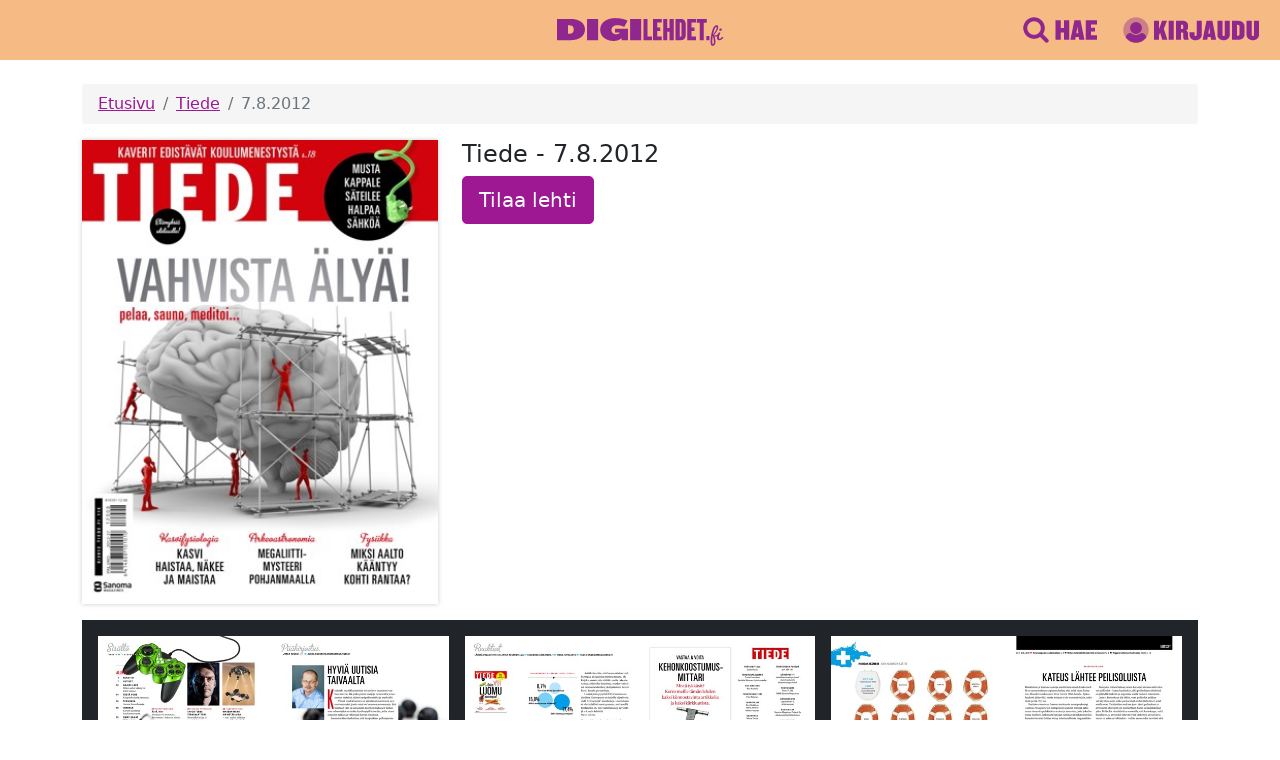

--- FILE ---
content_type: text/html; charset=utf-8
request_url: https://www.digilehdet.fi/tiede/f01fb8d1-a9fb-4fc3-a581-2ce5119e5a5a
body_size: 30554
content:
<!DOCTYPE html>
<html>
<head>
    
    <meta http-equiv="Content-type" content="text/html; charset=utf-8">
    <meta name="viewport" content="width=device-width, initial-scale=1.0">
    <meta name="apple-itunes-app" content="app-id=1124829780">
    <meta property="og:image" content="https://www.digilehdet.fi/static/img/og-image.png">
    <meta property="og:description" content="Tervetuloa rentoutumaan, inspiroitumaan ja viettämään laatuaikaa suosikkilehtiesi parissa!">
    <meta property="og:title" content="Digilehdet">
    <meta name="description" content="Tervetuloa rentoutumaan, inspiroitumaan ja viettämään laatuaikaa suosikkilehtiesi parissa! Digilehdet-palvelu kokoaa yhteen kaikki Sanoman rakastetut aikakauslehdet.">
    <meta name="facebook-domain-verification" content="9lfpijfr3hfskm9kvv2lzqr9fqfsc5" />
    <title>Digilehdet.fi</title>
    <link rel="icon" type="image/svg+xml" href="/static/img/assets/favicon.svg">
    <link rel="icon" type="image/png" href="/static/img/assets/favicon.png">
    <link rel="manifest" href="/static/manifest.json">
    <link rel="stylesheet" href="/static/css/custom-bootstrap.css">
    <link rel="stylesheet" href="/static/css/styles.css">
    
    
    <!-- Google Tag Manager -->
    <script>(function(w,d,s,l,i){w[l]=w[l]||[];w[l].push({'gtm.start':
    new Date().getTime(),event:'gtm.js'});var f=d.getElementsByTagName(s)[0],
    j=d.createElement(s),dl=l!='dataLayer'?'&l='+l:'';j.async=true;j.src=
    'https://cdn.pongo.sanoma.fi/gtm.js?id='+i+dl;f.parentNode.insertBefore(j,f);
    })(window,document,'script','dataLayer','GTM-NF86KQ');</script>
    <!--  Google Optimize -->
    <style>.async-hide { opacity: 0 !important} </style>
    <script>(function(a,s,y,n,c,h,i,d,e){s.className+=' '+y;h.start=1*new Date;
    h.end=i=function(){s.className=s.className.replace(RegExp(' ?'+y),'')};
    (a[n]=a[n]||[]).hide=h;setTimeout(function(){i();h.end=null},c);h.timeout=c;
    })(window,document.documentElement,'async-hide','dataLayer',4000,
    {'GTM-NF86KQ':true});</script>
    <!-- End Google Tag Manager & Google Optimize -->
    

    <script>
        var utag_data = {
            ad_site_name: "digilehdet-fi", // site identifier
            ad_page_fullcategory : [""], // Full category path. (string)
        }
    </script>
    <script src="https://assets.adobedtm.com/6cd318e2a33e/698257ade7ad/launch-35350569abf8.min.js" async></script>
</head>
<body class="d-flex flex-column not-authenticated">
    
    <!-- Google Tag Manager (noscript) -->
    <noscript><iframe src="https://cdn.pongo.sanoma.fi/ns.html?id=GTM-NF86KQ"
    height="0" width="0" style="display:none;visibility:hidden"></iframe></noscript>
    <!-- End Google Tag Manager (noscript) -->
    
    

<header class="header container-fluid">
    <div class="row align-items-center py-3">
        <div class="offset-lg-4 col-4 text-center">
            <a href="/"><img height="32" style="margin-bottom: -4px;" src="/static/img/assets/logo.svg"></a>
        </div>
        <div class="col-lg-4 col-8">
            
                <div class="px-1 px-sm-2 d-flex flex-nowrap justify-content-end header-menu" >
                    
    <a class="icon d-flex align-items-center me-4" href="/haku" >
        <img class="me-1" src="/static/img/assets/search-icon.svg" />
            
                <img class="d-none d-md-inline" src="/static/img/assets/search-button.svg" alt="Hae" />
            
    </a>

                    
    <a class="icon d-flex align-items-center me-4" href="/signin" >
        <img class="me-1" src="/static/img/assets/user-icon.svg" />
            
                <img class="d-none d-md-inline" src="/static/img/assets/signin-button.svg" alt="Kirjaudu sisään" />
            
    </a>

                </div>
            
        </div>
    </div>
</header>
    
    
    <div class="container mt-2 flex-grow-1">
      
<nav aria-label="breadcrumb" class="mt-3">
    <ol class="breadcrumb py-2 px-3 rounded-1">
      <li class="breadcrumb-item"><a href="/">Etusivu</a></li>
      
        <li class="breadcrumb-item ">
          
            <a href="/tiede">Tiede</a>
          
        </li>
      
        <li class="breadcrumb-item active">
          
             7.8.2012
          
        </li>
      
    </ol>
</nav>

      
<div class="row mb-3">
  <div class="col-6 col-md-6 col-lg-4">
    
    <a href="/issue/tiede/f01fb8d1-a9fb-4fc3-a581-2ce5119e5a5a">
      <div class="fluid-img-container loading" style="padding-bottom: 130.43478260869566%; background: #f5f5f5;">
        <div class="spinner">
            <div class="bounce1"></div>
            <div class="bounce2"></div>
            <div class="bounce3"></div>
          </div>
        <img class="img-fluid shadowed-image b-lazy" src="[data-uri]" data-src="https://data.richie.app/images/v1/authproxy-page-images/f01fb8d1-a9fb-4fc3-a581-2ce5119e5a5a/1=87204e4b1d86925b457f11b4e1fd1e97ac8aae4d">
      </div>
    </a>
  </div>
  <div class="col-6 col-md-6 col-lg-8">
    <h4>Tiede -  7.8.2012</h4>
    
        <a class="btn btn-lg btn-digilehdet" href="https://tilaa.sanoma.fi/tiede?showPaymentPeriodList=true&amp;showOfferDetails=true&amp;offer=4&amp;defaultAid=true&amp;ref=digilehdet">Tilaa lehti</a>
    
  </div>
</div>

<div class="row bg-dark p-2 mx-sm-0">
  
    <div class="col-12 col-sm-6 col-lg-4 p-2">
        
            <div  class="fluid-img-container loading spread-image" style="padding-bottom: 65.21739130434783%">
                <div class="spinner">
                <div class="bounce1"></div>
                <div class="bounce2"></div>
                <div class="bounce3"></div>
                </div>
            <img class="img-fluid b-lazy" style="width: 100.0%" src="[data-uri]" data-src="https://data.richie.app/images/v1/authproxy-page-images/f01fb8d1-a9fb-4fc3-a581-2ce5119e5a5a/2=87204e4b1d86925b457f11b4e1fd1e97ac8aae4d">
            </div>
        
    </div>
  
    <div class="col-12 col-sm-6 col-lg-4 p-2">
        
            <div  class="fluid-img-container loading spread-image" style="padding-bottom: 65.21739130434783%">
                <div class="spinner">
                <div class="bounce1"></div>
                <div class="bounce2"></div>
                <div class="bounce3"></div>
                </div>
            <img class="img-fluid b-lazy" style="width: 100.0%" src="[data-uri]" data-src="https://data.richie.app/images/v1/authproxy-page-images/f01fb8d1-a9fb-4fc3-a581-2ce5119e5a5a/4=87204e4b1d86925b457f11b4e1fd1e97ac8aae4d">
            </div>
        
    </div>
  
    <div class="col-12 col-sm-6 col-lg-4 p-2">
        
            <div  class="fluid-img-container loading spread-image" style="padding-bottom: 65.21739130434783%">
                <div class="spinner">
                <div class="bounce1"></div>
                <div class="bounce2"></div>
                <div class="bounce3"></div>
                </div>
            <img class="img-fluid b-lazy" style="width: 100.0%" src="[data-uri]" data-src="https://data.richie.app/images/v1/authproxy-page-images/f01fb8d1-a9fb-4fc3-a581-2ce5119e5a5a/6=87204e4b1d86925b457f11b4e1fd1e97ac8aae4d">
            </div>
        
    </div>
  
    <div class="col-12 col-sm-6 col-lg-4 p-2">
        
            <div  class="fluid-img-container loading spread-image" style="padding-bottom: 65.21739130434783%">
                <div class="spinner">
                <div class="bounce1"></div>
                <div class="bounce2"></div>
                <div class="bounce3"></div>
                </div>
            <img class="img-fluid b-lazy" style="width: 100.0%" src="[data-uri]" data-src="https://data.richie.app/images/v1/authproxy-page-images/f01fb8d1-a9fb-4fc3-a581-2ce5119e5a5a/8=87204e4b1d86925b457f11b4e1fd1e97ac8aae4d">
            </div>
        
    </div>
  
    <div class="col-12 col-sm-6 col-lg-4 p-2">
        
            <div  class="fluid-img-container loading spread-image" style="padding-bottom: 65.21739130434783%">
                <div class="spinner">
                <div class="bounce1"></div>
                <div class="bounce2"></div>
                <div class="bounce3"></div>
                </div>
            <img class="img-fluid b-lazy" style="width: 100.0%" src="[data-uri]" data-src="https://data.richie.app/images/v1/authproxy-page-images/f01fb8d1-a9fb-4fc3-a581-2ce5119e5a5a/10=87204e4b1d86925b457f11b4e1fd1e97ac8aae4d">
            </div>
        
    </div>
  
    <div class="col-12 col-sm-6 col-lg-4 p-2">
        
            <div  class="fluid-img-container loading spread-image" style="padding-bottom: 65.21739130434783%">
                <div class="spinner">
                <div class="bounce1"></div>
                <div class="bounce2"></div>
                <div class="bounce3"></div>
                </div>
            <img class="img-fluid b-lazy" style="width: 100.0%" src="[data-uri]" data-src="https://data.richie.app/images/v1/authproxy-page-images/f01fb8d1-a9fb-4fc3-a581-2ce5119e5a5a/12=87204e4b1d86925b457f11b4e1fd1e97ac8aae4d">
            </div>
        
    </div>
  
    <div class="col-12 col-sm-6 col-lg-4 p-2">
        
            <div  class="fluid-img-container loading spread-image" style="padding-bottom: 65.21739130434783%">
                <div class="spinner">
                <div class="bounce1"></div>
                <div class="bounce2"></div>
                <div class="bounce3"></div>
                </div>
            <img class="img-fluid b-lazy" style="width: 100.0%" src="[data-uri]" data-src="https://data.richie.app/images/v1/authproxy-page-images/f01fb8d1-a9fb-4fc3-a581-2ce5119e5a5a/14=87204e4b1d86925b457f11b4e1fd1e97ac8aae4d">
            </div>
        
    </div>
  
    <div class="col-12 col-sm-6 col-lg-4 p-2">
        
            <div  class="fluid-img-container loading spread-image" style="padding-bottom: 65.21739130434783%">
                <div class="spinner">
                <div class="bounce1"></div>
                <div class="bounce2"></div>
                <div class="bounce3"></div>
                </div>
            <img class="img-fluid b-lazy" style="width: 100.0%" src="[data-uri]" data-src="https://data.richie.app/images/v1/authproxy-page-images/f01fb8d1-a9fb-4fc3-a581-2ce5119e5a5a/16=87204e4b1d86925b457f11b4e1fd1e97ac8aae4d">
            </div>
        
    </div>
  
    <div class="col-12 col-sm-6 col-lg-4 p-2">
        
            <div  class="fluid-img-container loading spread-image" style="padding-bottom: 65.21739130434783%">
                <div class="spinner">
                <div class="bounce1"></div>
                <div class="bounce2"></div>
                <div class="bounce3"></div>
                </div>
            <img class="img-fluid b-lazy" style="width: 100.0%" src="[data-uri]" data-src="https://data.richie.app/images/v1/authproxy-page-images/f01fb8d1-a9fb-4fc3-a581-2ce5119e5a5a/18=87204e4b1d86925b457f11b4e1fd1e97ac8aae4d">
            </div>
        
    </div>
  
    <div class="col-12 col-sm-6 col-lg-4 p-2">
        
            <div  class="fluid-img-container loading spread-image" style="padding-bottom: 65.21739130434783%">
                <div class="spinner">
                <div class="bounce1"></div>
                <div class="bounce2"></div>
                <div class="bounce3"></div>
                </div>
            <img class="img-fluid b-lazy" style="width: 100.0%" src="[data-uri]" data-src="https://data.richie.app/images/v1/authproxy-page-images/f01fb8d1-a9fb-4fc3-a581-2ce5119e5a5a/20=87204e4b1d86925b457f11b4e1fd1e97ac8aae4d">
            </div>
        
    </div>
  
    <div class="col-12 col-sm-6 col-lg-4 p-2">
        
            <div  class="fluid-img-container loading spread-image" style="padding-bottom: 65.21739130434783%">
                <div class="spinner">
                <div class="bounce1"></div>
                <div class="bounce2"></div>
                <div class="bounce3"></div>
                </div>
            <img class="img-fluid b-lazy" style="width: 100.0%" src="[data-uri]" data-src="https://data.richie.app/images/v1/authproxy-page-images/f01fb8d1-a9fb-4fc3-a581-2ce5119e5a5a/22=87204e4b1d86925b457f11b4e1fd1e97ac8aae4d">
            </div>
        
    </div>
  
    <div class="col-12 col-sm-6 col-lg-4 p-2">
        
            <div  class="fluid-img-container loading spread-image" style="padding-bottom: 65.21739130434783%">
                <div class="spinner">
                <div class="bounce1"></div>
                <div class="bounce2"></div>
                <div class="bounce3"></div>
                </div>
            <img class="img-fluid b-lazy" style="width: 100.0%" src="[data-uri]" data-src="https://data.richie.app/images/v1/authproxy-page-images/f01fb8d1-a9fb-4fc3-a581-2ce5119e5a5a/24=87204e4b1d86925b457f11b4e1fd1e97ac8aae4d">
            </div>
        
    </div>
  
    <div class="col-12 col-sm-6 col-lg-4 p-2">
        
            <div  class="fluid-img-container loading spread-image" style="padding-bottom: 65.21739130434783%">
                <div class="spinner">
                <div class="bounce1"></div>
                <div class="bounce2"></div>
                <div class="bounce3"></div>
                </div>
            <img class="img-fluid b-lazy" style="width: 100.0%" src="[data-uri]" data-src="https://data.richie.app/images/v1/authproxy-page-images/f01fb8d1-a9fb-4fc3-a581-2ce5119e5a5a/26=87204e4b1d86925b457f11b4e1fd1e97ac8aae4d">
            </div>
        
    </div>
  
    <div class="col-12 col-sm-6 col-lg-4 p-2">
        
            <div  class="fluid-img-container loading spread-image" style="padding-bottom: 65.21739130434783%">
                <div class="spinner">
                <div class="bounce1"></div>
                <div class="bounce2"></div>
                <div class="bounce3"></div>
                </div>
            <img class="img-fluid b-lazy" style="width: 100.0%" src="[data-uri]" data-src="https://data.richie.app/images/v1/authproxy-page-images/f01fb8d1-a9fb-4fc3-a581-2ce5119e5a5a/28=87204e4b1d86925b457f11b4e1fd1e97ac8aae4d">
            </div>
        
    </div>
  
    <div class="col-12 col-sm-6 col-lg-4 p-2">
        
            <div  class="fluid-img-container loading spread-image" style="padding-bottom: 65.21739130434783%">
                <div class="spinner">
                <div class="bounce1"></div>
                <div class="bounce2"></div>
                <div class="bounce3"></div>
                </div>
            <img class="img-fluid b-lazy" style="width: 100.0%" src="[data-uri]" data-src="https://data.richie.app/images/v1/authproxy-page-images/f01fb8d1-a9fb-4fc3-a581-2ce5119e5a5a/30=87204e4b1d86925b457f11b4e1fd1e97ac8aae4d">
            </div>
        
    </div>
  
    <div class="col-12 col-sm-6 col-lg-4 p-2">
        
            <div  class="fluid-img-container loading spread-image" style="padding-bottom: 65.21739130434783%">
                <div class="spinner">
                <div class="bounce1"></div>
                <div class="bounce2"></div>
                <div class="bounce3"></div>
                </div>
            <img class="img-fluid b-lazy" style="width: 100.0%" src="[data-uri]" data-src="https://data.richie.app/images/v1/authproxy-page-images/f01fb8d1-a9fb-4fc3-a581-2ce5119e5a5a/32=87204e4b1d86925b457f11b4e1fd1e97ac8aae4d">
            </div>
        
    </div>
  
    <div class="col-12 col-sm-6 col-lg-4 p-2">
        
            <div  class="fluid-img-container loading spread-image" style="padding-bottom: 65.21739130434783%">
                <div class="spinner">
                <div class="bounce1"></div>
                <div class="bounce2"></div>
                <div class="bounce3"></div>
                </div>
            <img class="img-fluid b-lazy" style="width: 100.0%" src="[data-uri]" data-src="https://data.richie.app/images/v1/authproxy-page-images/f01fb8d1-a9fb-4fc3-a581-2ce5119e5a5a/34=87204e4b1d86925b457f11b4e1fd1e97ac8aae4d">
            </div>
        
    </div>
  
    <div class="col-12 col-sm-6 col-lg-4 p-2">
        
            <div  class="fluid-img-container loading spread-image" style="padding-bottom: 65.21739130434783%">
                <div class="spinner">
                <div class="bounce1"></div>
                <div class="bounce2"></div>
                <div class="bounce3"></div>
                </div>
            <img class="img-fluid b-lazy" style="width: 100.0%" src="[data-uri]" data-src="https://data.richie.app/images/v1/authproxy-page-images/f01fb8d1-a9fb-4fc3-a581-2ce5119e5a5a/36=87204e4b1d86925b457f11b4e1fd1e97ac8aae4d">
            </div>
        
    </div>
  
    <div class="col-12 col-sm-6 col-lg-4 p-2">
        
            <div  class="fluid-img-container loading spread-image" style="padding-bottom: 65.21739130434783%">
                <div class="spinner">
                <div class="bounce1"></div>
                <div class="bounce2"></div>
                <div class="bounce3"></div>
                </div>
            <img class="img-fluid b-lazy" style="width: 100.0%" src="[data-uri]" data-src="https://data.richie.app/images/v1/authproxy-page-images/f01fb8d1-a9fb-4fc3-a581-2ce5119e5a5a/38=87204e4b1d86925b457f11b4e1fd1e97ac8aae4d">
            </div>
        
    </div>
  
    <div class="col-12 col-sm-6 col-lg-4 p-2">
        
            <div  class="fluid-img-container loading spread-image" style="padding-bottom: 65.21739130434783%">
                <div class="spinner">
                <div class="bounce1"></div>
                <div class="bounce2"></div>
                <div class="bounce3"></div>
                </div>
            <img class="img-fluid b-lazy" style="width: 100.0%" src="[data-uri]" data-src="https://data.richie.app/images/v1/authproxy-page-images/f01fb8d1-a9fb-4fc3-a581-2ce5119e5a5a/40=87204e4b1d86925b457f11b4e1fd1e97ac8aae4d">
            </div>
        
    </div>
  
    <div class="col-12 col-sm-6 col-lg-4 p-2">
        
            <div  class="fluid-img-container loading spread-image" style="padding-bottom: 65.21739130434783%">
                <div class="spinner">
                <div class="bounce1"></div>
                <div class="bounce2"></div>
                <div class="bounce3"></div>
                </div>
            <img class="img-fluid b-lazy" style="width: 100.0%" src="[data-uri]" data-src="https://data.richie.app/images/v1/authproxy-page-images/f01fb8d1-a9fb-4fc3-a581-2ce5119e5a5a/42=87204e4b1d86925b457f11b4e1fd1e97ac8aae4d">
            </div>
        
    </div>
  
    <div class="col-12 col-sm-6 col-lg-4 p-2">
        
            <div  class="fluid-img-container loading spread-image" style="padding-bottom: 65.21739130434783%">
                <div class="spinner">
                <div class="bounce1"></div>
                <div class="bounce2"></div>
                <div class="bounce3"></div>
                </div>
            <img class="img-fluid b-lazy" style="width: 100.0%" src="[data-uri]" data-src="https://data.richie.app/images/v1/authproxy-page-images/f01fb8d1-a9fb-4fc3-a581-2ce5119e5a5a/44=87204e4b1d86925b457f11b4e1fd1e97ac8aae4d">
            </div>
        
    </div>
  
    <div class="col-12 col-sm-6 col-lg-4 p-2">
        
            <div  class="fluid-img-container loading spread-image" style="padding-bottom: 65.21739130434783%">
                <div class="spinner">
                <div class="bounce1"></div>
                <div class="bounce2"></div>
                <div class="bounce3"></div>
                </div>
            <img class="img-fluid b-lazy" style="width: 100.0%" src="[data-uri]" data-src="https://data.richie.app/images/v1/authproxy-page-images/f01fb8d1-a9fb-4fc3-a581-2ce5119e5a5a/46=87204e4b1d86925b457f11b4e1fd1e97ac8aae4d">
            </div>
        
    </div>
  
    <div class="col-12 col-sm-6 col-lg-4 p-2">
        
            <div  class="fluid-img-container loading spread-image" style="padding-bottom: 65.21739130434783%">
                <div class="spinner">
                <div class="bounce1"></div>
                <div class="bounce2"></div>
                <div class="bounce3"></div>
                </div>
            <img class="img-fluid b-lazy" style="width: 100.0%" src="[data-uri]" data-src="https://data.richie.app/images/v1/authproxy-page-images/f01fb8d1-a9fb-4fc3-a581-2ce5119e5a5a/48=87204e4b1d86925b457f11b4e1fd1e97ac8aae4d">
            </div>
        
    </div>
  
    <div class="col-12 col-sm-6 col-lg-4 p-2">
        
            <div  class="fluid-img-container loading spread-image" style="padding-bottom: 65.21739130434783%">
                <div class="spinner">
                <div class="bounce1"></div>
                <div class="bounce2"></div>
                <div class="bounce3"></div>
                </div>
            <img class="img-fluid b-lazy" style="width: 100.0%" src="[data-uri]" data-src="https://data.richie.app/images/v1/authproxy-page-images/f01fb8d1-a9fb-4fc3-a581-2ce5119e5a5a/50=87204e4b1d86925b457f11b4e1fd1e97ac8aae4d">
            </div>
        
    </div>
  
    <div class="col-12 col-sm-6 col-lg-4 p-2">
        
            <div  class="fluid-img-container loading spread-image" style="padding-bottom: 65.21739130434783%">
                <div class="spinner">
                <div class="bounce1"></div>
                <div class="bounce2"></div>
                <div class="bounce3"></div>
                </div>
            <img class="img-fluid b-lazy" style="width: 100.0%" src="[data-uri]" data-src="https://data.richie.app/images/v1/authproxy-page-images/f01fb8d1-a9fb-4fc3-a581-2ce5119e5a5a/52=87204e4b1d86925b457f11b4e1fd1e97ac8aae4d">
            </div>
        
    </div>
  
    <div class="col-12 col-sm-6 col-lg-4 p-2">
        
            <div  class="fluid-img-container loading spread-image" style="padding-bottom: 65.21739130434783%">
                <div class="spinner">
                <div class="bounce1"></div>
                <div class="bounce2"></div>
                <div class="bounce3"></div>
                </div>
            <img class="img-fluid b-lazy" style="width: 100.0%" src="[data-uri]" data-src="https://data.richie.app/images/v1/authproxy-page-images/f01fb8d1-a9fb-4fc3-a581-2ce5119e5a5a/54=87204e4b1d86925b457f11b4e1fd1e97ac8aae4d">
            </div>
        
    </div>
  
    <div class="col-12 col-sm-6 col-lg-4 p-2">
        
            <div  class="fluid-img-container loading spread-image" style="padding-bottom: 65.21739130434783%">
                <div class="spinner">
                <div class="bounce1"></div>
                <div class="bounce2"></div>
                <div class="bounce3"></div>
                </div>
            <img class="img-fluid b-lazy" style="width: 100.0%" src="[data-uri]" data-src="https://data.richie.app/images/v1/authproxy-page-images/f01fb8d1-a9fb-4fc3-a581-2ce5119e5a5a/56=87204e4b1d86925b457f11b4e1fd1e97ac8aae4d">
            </div>
        
    </div>
  
    <div class="col-12 col-sm-6 col-lg-4 p-2">
        
            <div  class="fluid-img-container loading spread-image" style="padding-bottom: 65.21739130434783%">
                <div class="spinner">
                <div class="bounce1"></div>
                <div class="bounce2"></div>
                <div class="bounce3"></div>
                </div>
            <img class="img-fluid b-lazy" style="width: 100.0%" src="[data-uri]" data-src="https://data.richie.app/images/v1/authproxy-page-images/f01fb8d1-a9fb-4fc3-a581-2ce5119e5a5a/58=87204e4b1d86925b457f11b4e1fd1e97ac8aae4d">
            </div>
        
    </div>
  
    <div class="col-12 col-sm-6 col-lg-4 p-2">
        
            <div  class="fluid-img-container loading spread-image" style="padding-bottom: 65.21739130434783%">
                <div class="spinner">
                <div class="bounce1"></div>
                <div class="bounce2"></div>
                <div class="bounce3"></div>
                </div>
            <img class="img-fluid b-lazy" style="width: 100.0%" src="[data-uri]" data-src="https://data.richie.app/images/v1/authproxy-page-images/f01fb8d1-a9fb-4fc3-a581-2ce5119e5a5a/60=87204e4b1d86925b457f11b4e1fd1e97ac8aae4d">
            </div>
        
    </div>
  
    <div class="col-12 col-sm-6 col-lg-4 p-2">
        
            <div  class="fluid-img-container loading spread-image" style="padding-bottom: 65.21739130434783%">
                <div class="spinner">
                <div class="bounce1"></div>
                <div class="bounce2"></div>
                <div class="bounce3"></div>
                </div>
            <img class="img-fluid b-lazy" style="width: 100.0%" src="[data-uri]" data-src="https://data.richie.app/images/v1/authproxy-page-images/f01fb8d1-a9fb-4fc3-a581-2ce5119e5a5a/62=87204e4b1d86925b457f11b4e1fd1e97ac8aae4d">
            </div>
        
    </div>
  
    <div class="col-12 col-sm-6 col-lg-4 p-2">
        
            <div  class="fluid-img-container loading spread-image" style="padding-bottom: 65.21739130434783%">
                <div class="spinner">
                <div class="bounce1"></div>
                <div class="bounce2"></div>
                <div class="bounce3"></div>
                </div>
            <img class="img-fluid b-lazy" style="width: 100.0%" src="[data-uri]" data-src="https://data.richie.app/images/v1/authproxy-page-images/f01fb8d1-a9fb-4fc3-a581-2ce5119e5a5a/64=87204e4b1d86925b457f11b4e1fd1e97ac8aae4d">
            </div>
        
    </div>
  
    <div class="col-12 col-sm-6 col-lg-4 p-2">
        
            <div  class="fluid-img-container loading spread-image" style="padding-bottom: 65.21739130434783%">
                <div class="spinner">
                <div class="bounce1"></div>
                <div class="bounce2"></div>
                <div class="bounce3"></div>
                </div>
            <img class="img-fluid b-lazy" style="width: 100.0%" src="[data-uri]" data-src="https://data.richie.app/images/v1/authproxy-page-images/f01fb8d1-a9fb-4fc3-a581-2ce5119e5a5a/66=87204e4b1d86925b457f11b4e1fd1e97ac8aae4d">
            </div>
        
    </div>
  
    <div class="col-12 col-sm-6 col-lg-4 p-2">
        
            <div  class="fluid-img-container loading spread-image" style="padding-bottom: 65.21739130434783%">
                <div class="spinner">
                <div class="bounce1"></div>
                <div class="bounce2"></div>
                <div class="bounce3"></div>
                </div>
            <img class="img-fluid b-lazy" style="width: 50.0%" src="[data-uri]" data-src="https://data.richie.app/images/v1/authproxy-page-images/f01fb8d1-a9fb-4fc3-a581-2ce5119e5a5a/68=87204e4b1d86925b457f11b4e1fd1e97ac8aae4d">
            </div>
        
    </div>
  
</div>

    </div>
    <footer class="my-3 container">
  <div class="d-flex flex-wrap justify-content-center align-items-center">
      <a href="https://itunes.apple.com/fi/app/digilehdet/id1124829780?l=fi&mt=8">
        <img class="m-2" style="height: 45px;" src="/static/img/apple-appstore-badge.svg" />
      </a>
      <a href="https://play.google.com/store/apps/details?id=fi.digilehdet">
        <img class="m-2" style="height: 45px;" src="/static/img/google-play-badge.png" />
      </a>
  </div>
  <div class="text-center mt-4">
	  <a class="btn btn-link" href="/tietoa-palvelusta">Tietoa palvelusta</a>
      <a class="btn btn-link" href="/ota-yhteytta">Ota yhteyttä</a>
      <a class="btn btn-link" href="/kayttoehdot">Käyttöehdot</a>
      <a class="btn btn-link" href="/usein-kysyttya">Usein kysyttyä</a>
      <a class="btn btn-link" href="https://sanoma.fi/tietoa-meista/tietosuoja/tietosuojalauseke/" target="_blank" rel="noopener">Tietosuoja</a>
      <a class="btn btn-link" href="https://sanoma.fi/tietoa-meista/tietosuoja/evastekaytannot/" target="_blank" rel="noopener">Evästekäytännöt</a>
      <a class="btn btn-link" href="#" onclick="utag.link({event_name:'cmp_privacy_manager', event_action: 'show'}); return false">Evästeasetukset</a>
  </div>
  <div class="text-center text-secondary my-3">&copy; Sanoma Media Finland Oy</div>
</footer>
    
    <script src="/static/js/custom-bootstrap.js"></script>
    <script src="/static/js/blazy.min.js"></script>
    <script src="/static/js/main.js"></script>
    
    
    
</body>
</html>

--- FILE ---
content_type: text/css
request_url: https://www.digilehdet.fi/static/css/styles.css
body_size: 5950
content:
html, body {
  height: 100%;
}

.text-white {
  color: white;
}

.flex-grow {
  flex-grow: 1
}

.btn-digi {
  border-color: #9E1894;
  color: #9E1894;
}

.btn-digi:hover {
  background: #9E1894;
}

.bg-light-gray {
  background: #f5f5f5;
}

.breadcrumb {
  background-color: #f5f5f5;
}

.header-underline {
  border-bottom: 1px solid #ccc;
}

.header-special {
    color: #9E1894;
}

.figure-caption-text-larger {
  font-size: 100%;
}

.figure-badge {
  position: absolute;
  z-index: 1005;
  border-top-left-radius: 0;
  border-bottom-left-radius: 0;
}

.fluid-img-container {
  position: relative;
  width: 100%;
  height: 0;
}

.fluid-img-container > img {
  width: 100%;
}

/* .no-access {
    position: relative;
}

.authenticated .no-access:after {
    content: '\1F512';
    line-height: 1em;
    padding: 5px;
    position: absolute;
    bottom:0;
    right:0;
    color: white;
    background: rgba(0,0,0,0.7);
} */

.ie-only {
    display: none;
}

.is-ie .ie-only {
    display: block !important;
}

.spread-image {
  -webkit-transition: -webkit-transform 200ms ease-in-out;
  transition: -webkit-transform 200ms ease-in-out;
  -o-transition: transform 200ms ease-in-out;
  transition: transform 200ms ease-in-out;
  transition: transform 200ms ease-in-out, -webkit-transform 200ms ease-in-out;
  z-index: 1000;
  position: relative;
}
body:not(.bookmark-delete-mode) .spread-image:hover {
  -webkit-transform: scale(1.05);
      -ms-transform: scale(1.05);
          transform: scale(1.05);
  z-index: 1001;
}

.richieAdContainer {
  background: white;
}

.shadowed-image {
  -webkit-box-shadow: 0 0 5px rgba(0,0,0,0.2);
          box-shadow: 0 0 5px rgba(0,0,0,0.2);
}

.b-lazy {
  -webkit-transition: opacity 300ms ease-in-out;
       -o-transition: opacity 300ms ease-in-out;
          transition: opacity 300ms ease-in-out;
           max-width: 100%;
             opacity: 0;
  min-height: 1px;
}

.b-lazy.b-loaded {
  opacity: 1;
}
.spinner {
  position: absolute;
  z-index: 100;
  -webkit-box-align: center;
      -ms-flex-align: center;
          align-items: center;
  -webkit-box-pack: center;
      -ms-flex-pack: center;
          justify-content: center;
  width: 100%;
  height: 100%;
  display:none;
}

.loading > .spinner {
  display: -webkit-box;
  display: -ms-flexbox;
  display: flex;
}

.spinner > div {
  width: 10px;
  height: 10px;
  background-color: #777;
  margin: 0 2px;
  border-radius: 100%;
  display: inline-block;
  -webkit-animation: sk-bouncedelay 1.4s infinite ease-in-out both;
  animation: sk-bouncedelay 1.4s infinite ease-in-out both;
}

.spinner .bounce1 {
  -webkit-animation-delay: -0.32s;
  animation-delay: -0.32s;
}

.spinner .bounce2 {
  -webkit-animation-delay: -0.16s;
  animation-delay: -0.16s;
}

@-webkit-keyframes sk-bouncedelay {
  0%, 80%, 100% { -webkit-transform: scale(0) }
  40% { -webkit-transform: scale(1.0) }
}

@keyframes sk-bouncedelay {
  0%, 80%, 100% {
    -webkit-transform: scale(0);
    transform: scale(0);
  } 40% {
    -webkit-transform: scale(1.0);
    transform: scale(1.0);
  }
}

/** header **/

.header {
    background: #F6BA84;
    width: 100%;
}

.header .header-menu a.icon img {
    height: 26px;
}

.header-menu a.icon:last-child {
    margin-right: 0 !important;
}

.header-menu-sm {
    font-size: 90%;
}

/** banner **/

.banner {
    width: 100%;
    max-height: 400px;
}

@media (max-width: 768px) {
    .banner {
       max-height: 500px;
    }
}

/** bookmark deletion **/


.bookmark-delete-mode .enable-bookmark-delete-mode,
.disable-bookmark-delete-mode,
.commit-bookmark-deletions,
.bookmark-deletion-alert
 {
  display: none;
}

.enable-bookmark-delete-mode,
.bookmark-delete-mode .disable-bookmark-delete-mode,
.bookmark-delete-mode .commit-bookmark-deletions,
.bookmark-delete-mode .bookmark-deletion-alert {
  display: inline-block;
}

.bookmark-link .spread-image {
  position: relative;
}

.bookmark-delete-mode .bookmark-link img {
  opacity: 0.5;
}

.bookmark-delete-mode .bookmark-link.selected-for-deletion img {
  opacity: 1.0;
}

.selection-container {
  display: inline-block;
  position: relative;
}

.bookmark-delete-mode .bookmark-link.selected-for-deletion .spread-image .selection-container::after {
  content: '';
  position: absolute;
  background-color: rgba(0,0,0,0.6);
  background-image: url(../img/checkmark.png);
  background-repeat: no-repeat;
  background-position: center;
  top:0;
  left:0;
  right:0;
  bottom:0;
  z-index: 2000;
}

.richieAdContainer {
  background-color: transparent !important;
}

/** card radio button **/

.card-radio-button > input {
  visibility: hidden;
  -webkit-appearance:none;
     -moz-appearance:none;
          appearance:none;
}

.card-radio-button > input + label > .card {
  transition: opacity 0.3s ease-in-out;
}

.card-radio-button > input:not(:checked) + label > .card:not(.current):not(.extra) {
  background-color: white !important;
  color: black !important;
}

.selection .card-radio-button > input:not(:checked) + label > .card:not(.current):not(.extra) {
  opacity: 0.5;
}

.card-radio-button > input:active + label > .card,
.card-radio-button > input:checked + label > .card {
  opacity: 1.0;
  color: white;
}

.card-radio-button .selected {
  display: none;
}

.card-radio-button > input:checked + label .selected {
  display: inline-block !important;
}

.card-radio-button > input:checked + label .not-selected {
  display: none;
}

/** notification message **/

.notification-message {
  display: none; /* hidden as default */
}

.notification-message .content {
    padding-right: 3rem;
}

.notification-message.alert-dismissible {
    padding-right: inherit;
}

.notification-message .buttons > button {
    min-width: 100px;
}

/** search **/
.searchWidget .page-link {
  min-width: 44px;
  text-align: center;
}

.searchWidget .active>.page-link {
  background-color: #9E1894;
  border-color: #9E1894;
}

@media (max-width: 768px) {
  .text-truncate-lt-md {
    overflow: hidden;
    text-overflow: ellipsis;
    white-space: nowrap;
  }
}


--- FILE ---
content_type: image/svg+xml
request_url: https://www.digilehdet.fi/static/img/assets/logo.svg
body_size: 3125
content:
<svg id="Layer_1" data-name="Layer 1" xmlns="http://www.w3.org/2000/svg" viewBox="0 0 1080 200"><defs><style>.cls-1{fill:#90278e;}</style></defs><path class="cls-1" d="M103.92,151.18H18.43v-133h85.49c59.13,0,90.29,29.16,90.29,65.12v2.4C194.21,121.42,163.05,151.18,103.92,151.18ZM123.5,82.87c0-13.38-6.59-24.57-24.57-24.57h-11v52.33h11c18,0,24.57-11.18,24.57-24.57Z"/><path class="cls-1" d="M207.21,151.18v-133h69.51v133Z"/><path class="cls-1" d="M425.54,151.18l-2.6-12c-12.38,11.18-30.16,17-48.54,17-46.54,0-84.69-27.37-84.69-69.72V84.07c0-41.75,40-70.92,93.28-70.92,33.16,0,58.13,6.2,78.51,16.18l-21,38.76c-15-6.8-28.36-10.59-43.94-10.59-22,0-36,12.38-36,29.56v1.2c0,15.38,11.39,26.17,29.56,26.17,10.39,0,18.78-4.4,23.18-11v-.8H381.8V79.07h82.89v72.11Z"/><path class="cls-1" d="M477.29,151.18v-133H546.8v133Z"/><path class="cls-1" d="M561.59,151.18v-133h25.57V128.41h27v22.77Z"/><path class="cls-1" d="M621.32,151.18v-133h54.13V40.72H646.89V72.48h18.78V93.26H646.89v34.55h28.56v23.37Z"/><path class="cls-1" d="M725,151.18V98.25H710.41v52.93H684.64v-133h25.77V74.68H725V18.15h25.57v133Z"/><path class="cls-1" d="M795.31,151.18H762.15v-133h33.16c17.38,0,30.56,11,30.56,31v72.71C825.87,141.8,812.69,151.18,795.31,151.18Zm5-102.27c0-5.59-2.2-8.59-7.19-8.59h-5.2V129h5.2c5,0,7.19-2.79,7.19-8.39Z"/><path class="cls-1" d="M836.47,151.18v-133H890.6V40.72H862V72.48h18.77V93.26H862v34.55H890.6v23.37Z"/><path class="cls-1" d="M939.14,41.52V151.18H913.57V41.52H895.2V18.15h62.32V41.52Z"/><path class="cls-1" d="M955.73,151.18V125.42h19v25.76Z"/><path class="cls-1" d="M1012.3,156.22q0,5-.08,6.88c-.05,1.23-.2,3.27-.44,6.14a26.17,26.17,0,0,1-2.89,9.32q-3.69,7.4-14.94,8.29h-.74q-11.25,0-11.25-26.64a245.68,245.68,0,0,1,5.33-48.39,186.91,186.91,0,0,1,7-26.49,64,64,0,0,1,10.87-20q6.66-8,14.65-8a9.12,9.12,0,0,1,7.4,3.18c1.78,2.12,2.66,5.2,2.66,9.25a40,40,0,0,1-2.66,13.46q-5.18,14.8-24.41,37.44a16.12,16.12,0,0,0,5.17.74,43.71,43.71,0,0,0,6.07-.44,15.55,15.55,0,0,0,2.44-.6l2.07-.66a23.8,23.8,0,0,0,2.23-1,20.34,20.34,0,0,0,2-1c.3-.2,1.06-.64,2.3-1.33s2-1.16,2.44-1.41a2.08,2.08,0,0,1,1-.37c1.18,0,1.77,1.19,1.77,3.56a8.29,8.29,0,0,1-2.22,5.91q-4.44,4.89-21.9,5.48a65.68,65.68,0,0,1,4.22,13.32A64.53,64.53,0,0,1,1012.3,156.22Zm-16.73,21.16q7.41,0,7.4-16.87a84.3,84.3,0,0,0-2.51-19.83q-2.52-10.37-5.92-16,0,.73-.82,14.94t-.81,20.27Q992.91,177.39,995.57,177.38Zm22.35-108.77q-3.25,0-6.44,4.37a43.93,43.93,0,0,0-5.62,11.39q-2.45,7-4.22,13.17T998.46,110c-.94,4.2-1.46,6.39-1.55,6.59q3.69-4.29,8.06-10a125.45,125.45,0,0,0,9.92-15.91q5.54-10.22,5.54-16.13C1020.43,70.59,1019.6,68.61,1017.92,68.61Z"/><path class="cls-1" d="M1022.51,137a60.55,60.55,0,0,1,2.36-15.32,61.78,61.78,0,0,1,4.74-13.09c1.58-2.86,2.93-4.57,4.07-5.11a8.81,8.81,0,0,1,3.85-.81,6.47,6.47,0,0,1,3.69,1,2.84,2.84,0,0,1,1.56,2.22c0,.79-.57,2.17-1.7,4.15s-2.59,5.82-4.37,11.54-2.66,10.31-2.66,13.76q0,7,5.18,7,6.21,0,14.94-10.07a3.6,3.6,0,0,1,2.89-1.48,4.57,4.57,0,0,1,3.11,1.26,3.88,3.88,0,0,1,1.4,3,6.3,6.3,0,0,1-1.63,3.77q-10.95,12.88-22.78,12.88-6.66,0-10.66-4.07A14.46,14.46,0,0,1,1022.51,137Zm21.75-44.1q-8,0-8-6.95a7.18,7.18,0,0,1,2.59-5.85,10,10,0,0,1,6.58-2.15c4.93,0,7.4,2.23,7.4,6.66a7.91,7.91,0,0,1-2.37,6.07A8.7,8.7,0,0,1,1044.26,92.88Z"/></svg>

--- FILE ---
content_type: image/svg+xml
request_url: https://www.digilehdet.fi/static/img/assets/signin-button.svg
body_size: 1487
content:
<svg id="Layer_1" data-name="Layer 1" xmlns="http://www.w3.org/2000/svg" viewBox="0 0 468.17 113.87"><defs><style>.cls-1{fill:#90278e;}</style></defs><path class="cls-1" d="M40.18,99.61l-9-30.85L26.62,79V99.61H4.35V16.77H26.62V52.22L39.31,16.77H61.08L47.27,51,62.69,99.61Z"/><path class="cls-1" d="M68.41,99.61V16.77H90.67V99.61Z"/><path class="cls-1" d="M137.69,99.61c-3.48,0-5.22-6.84-5.22-12.81V73.11c0-2.23-1.62-5.34-4.73-5.34h-5.1V99.61H100.38V16.77H132c10.82,0,20.9,7.46,20.9,18.9V47.86c0,4.23-3,9.33-8.71,11.7,5.72,2.36,9.08,7.46,9.08,11.81V85.8a36.88,36.88,0,0,0,2.86,13.44v.37Zm-5.84-61.95c0-3-1.25-4.1-3.74-4.1h-5.47V52.71h5.47c2.49,0,3.74-1.11,3.74-4.1Z"/><path class="cls-1" d="M185.83,101.72c-15.68,0-26.25-9.7-26.25-24V66.65h21.27V79c0,2.74,2.36,4.35,5,4.35s5-1.61,5-4.35V16.77h22.27v61C213.07,92,201.62,101.72,185.83,101.72Z"/><path class="cls-1" d="M253.62,99.61,252.12,88H238.94l-1.87,11.57H216.8l16.79-82.84h25.87l16.42,82.84Zm-7.34-54.86-4.73,28H250Z"/><path class="cls-1" d="M308.71,101.72c-15.54,0-27.36-10.2-27.36-22.63V16.77h22.51V79c0,2.74,2.37,4.35,4.85,4.35,2.74,0,5.11-1.61,5.11-4.35V16.77h21.51V79.09C335.33,91.52,324.51,101.72,308.71,101.72Z"/><path class="cls-1" d="M372.9,99.61h-28V16.77h28c16.67,0,27.11,11.07,27.11,25.37V76.22C400,90.53,389.57,99.61,372.9,99.61Zm4.85-58c0-4.6-2-7.21-6.47-7.21h-4.11V82h4.11c4.48,0,6.47-2.62,6.47-7.22Z"/><path class="cls-1" d="M436.33,101.72c-15.55,0-27.36-10.2-27.36-22.63V16.77h22.51V79c0,2.74,2.36,4.35,4.85,4.35,2.74,0,5.1-1.61,5.1-4.35V16.77H463V79.09C463,91.52,452.13,101.72,436.33,101.72Z"/></svg>

--- FILE ---
content_type: image/svg+xml
request_url: https://www.digilehdet.fi/static/img/assets/search-icon.svg
body_size: 276
content:
<svg id="Layer_1" data-name="Layer 1" xmlns="http://www.w3.org/2000/svg" viewBox="0 0 200 200"><defs><style>.cls-1{fill:#90278e;}</style></defs><path class="cls-1" d="M182.72,197.76a14.75,14.75,0,0,1-10.58-4.47l-40.3-40.18a82.73,82.73,0,1,1,21.27-21.27l40.3,40.3a15,15,0,0,1-10.69,25.62ZM85,32.32A52.64,52.64,0,1,0,137.6,85,52.71,52.71,0,0,0,85,32.32Z"/></svg>

--- FILE ---
content_type: application/javascript
request_url: https://www.digilehdet.fi/static/js/main.js
body_size: 6162
content:
$(function() {
  var isIe = function() {
    var ua = window.navigator.userAgent;
    return ua.indexOf('MSIE') > -1 || ua.indexOf('Trident') > -1;
  };

  if (isIe()) {
    $('body').addClass('is-ie');
  }

  // Initialize
  var blazy = new Blazy({
    success: function(element) {
	    setTimeout(function() {
        // remove loading animation
        var parent = $(element).parents('.fluid-img-container');
        parent.removeClass('loading');
      }, 200);
    }
  });

  if (!localStorage.getItem('welcome_shown')) {
    var modal = $('#welcome-modal');
    if (modal.length === 1) {
      setTimeout(function() {
        modal.modal('show');
        localStorage.setItem('welcome_shown', 1);
      }, 500);
    }
  }

  function deleteBookmarks(deletions, callback) {
    // deletions is array of {issue_uuid, page_number} objects
    var url = '/api/bookmarks';
    var xhr = new XMLHttpRequest();
    xhr.open('DELETE', url, true);
    xhr.setRequestHeader('Content-type','application/json; charset=utf-8');
    xhr.withCredentials = true;
    xhr.onload = function () {
      if (xhr.readyState === 4) {
        if (xhr.status >= 200 && xhr.status < 300) {
          callback(); //success
        } else {
          callback(new Error(xhr.statusText));
        }
      }
    };

    xhr.onerror = function() {
      callback(new Error(xhr.statusText));
    }

    var body = {
      deletions: deletions
    };

    xhr.send(JSON.stringify(body));
  }

  function enableBookmarkEditMode() {
    $('button.commit-bookmark-deletions').attr('disabled', false);
    $('button.disable-bookmark-delete-mode').attr('disabled', false);
    $('.bookmark-deletion-alert').text('Valitse poistettavat kirjanmerkit ja paina \'Poista valitut\'');
    $('body').addClass('bookmark-delete-mode');
    $('.bookmark-link').on('click', function(e) {
      e.preventDefault();
      $(this).toggleClass('selected-for-deletion');
      return false;
    });
  }

  function disableBookmarkEditMode() {
    $('body').removeClass('bookmark-delete-mode');
    $('.bookmark-link').off('click');
    $('.bookmark-link').removeClass('selected-for-deletion');
  }

  function commitBookmarkDeletions() {
    $(this).attr('disabled', true);
    $('button.disable-bookmark-delete-mode').attr('disabled', true);
    $('.bookmark-deletion-alert').text('Poistetaan...');
    var selected = $('.bookmark-link.selected-for-deletion');
    var items = [];

    selected.each(function() {
      // create array of deleted bookmarks
      var uuid = $(this).data('uuid');
      var pageNumber = parseInt($(this).data('page-number'), 10);

      if (uuid && !isNaN(pageNumber)) {
        items.push({
          issue_uuid: uuid,
          page_number: pageNumber
        });
      }
    });

    deleteBookmarks(items, function(err) {
      if (err) {
        console.error(err);
        alert('Kirjanmerkkien poisto epäonnistui');
      } else {
        selected.parents('.bookmark-item').remove(); //optimistic update
        blazy.revalidate(); // force revalidation, since more images may now be visible without scrolling
        disableBookmarkEditMode();
      }
    });
  }

  $('button.enable-bookmark-delete-mode').on('click', enableBookmarkEditMode);

  $('button.disable-bookmark-delete-mode').on('click', disableBookmarkEditMode);

  $('button.commit-bookmark-deletions').on('click', commitBookmarkDeletions);

  // selection form
  var limit = $('#selection-form').data('allowedSelections');
  var selected = $('#selection-form input:checked');

  if (selected.length < limit) {
    $('#selection-form').removeClass('selection');
    $('#selection-form button.save').attr('disabled', true);
  } else {
    $('#selection-form button.save').attr('disabled', false);
    $('#selection-form').addClass('selection');
  }

  $('#selection-form').on('change', 'input', function() {
    selected = $('#selection-form input:checked');
    if (selected.length > limit) {
      this.checked = false;
    }

    if (selected.length < limit) {
      $('#selection-form').removeClass('selection');
      $('#selection-form button.save').attr('disabled', true);
    } else {
      $('#selection-form button.save').attr('disabled', false);
      $('#selection-form').addClass('selection');
    }
  });

  $('#selection-form button.save').on('click', function(e) {
    var modalElement = $('#selectionConfirmModal');
    var images = $('#selection-form input:checked + label img').map(function() {
      var src = $(this).attr('src');
      var img = $('<img/>', {class: 'img w-25'}).attr('src', src);
      return img;
    }).get();

    var selections = modalElement.find('.selections');
    selections.append(images);
    // var imageSource = $('#selection-form input:checked + label .logo').data('src');
    // modalElement.find('img').attr('src', imageSource);
    modalElement.on('hidden.bs.modal', function() {
      selections.html('');
    });
    modalElement.modal('show');
  });

  $('#selection-form').on('submit', function(e) {
    $('#selectionConfirmModal').modal('hide');
  });

  // notification handler

  function getStorage(type) {
    var storage = type === 'always' ? sessionStorage : localStorage;
    return storage;
  }

  $('.notification-message').on('close.bs.alert', function () {
    var id = 'notification_' + this.dataset.notificationId || 'general';
    var storage = getStorage(this.dataset.nagType);
    storage.setItem(id, Date.now());
  });

  $('.notification-message a[data-should-dismiss]').on('click', function(e) {
    if (this.dataset.shouldDismiss === '1' || this.dataset.shouldDismiss === 'true') {
      $(this).parents('.notification-message').alert('close');
    }
  });

  $('.notification-message').each(function() {
    var storage = getStorage(this.dataset.nagType);
    var id = 'notification_' + this.dataset.notificationId || 'general';
    var lastHidden = parseInt(storage.getItem(id) || 0, 10);
    var keepHidden = parseInt(this.dataset.keepHidden || 0, 10); // seconds
    var expired = keepHidden >= 0 && Date.now() - lastHidden > keepHidden * 1000;
    if (!lastHidden || expired || this.dataset.nagType === 'always') {
      // show initially or if expired
      this.style.display = 'block';
    }
  });
});
